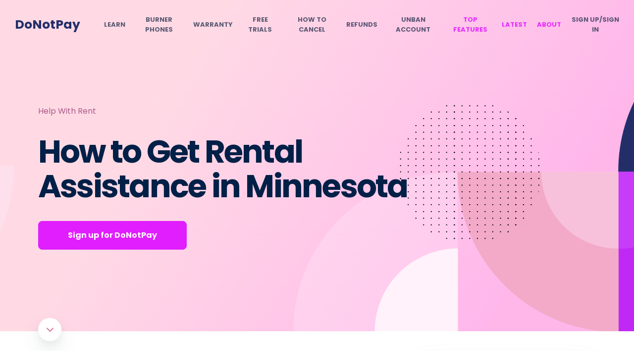

--- FILE ---
content_type: text/plain; charset=utf-8
request_url: https://api.donotpay.com/new-user-event-session
body_size: -20
content:
{"UserSessionIdentifier":"38dXJ3hP1n84thoU07mbs3P2ZoA"}

--- FILE ---
content_type: text/plain; charset=utf-8
request_url: https://api.donotpay.com/new-user-session
body_size: 659
content:
{"ID":0,"CreatedAt":"0001-01-01T00:00:00Z","UpdatedAt":"0001-01-01T00:00:00Z","DeletedAt":null,"id":182076515,"createdAt":"2026-01-23T01:05:46.699477964Z","updatedAt":"2026-01-23T01:05:46.699477964Z","deletedAt":{"Time":"0001-01-01T00:00:00Z","Valid":false},"ModelNode":null,"SessionStart":"2026-01-23T01:05:46.699210494Z","SessionEnd":null,"Identifier":"38dXJ3hP1n84thoU07mbs3P2ZoA","UserIdentifier":null,"IP":"18.222.158.226","Device":"","Agent":"Mozilla/5.0 (Macintosh; Intel Mac OS X 10_15_7) AppleWebKit/537.36 (KHTML, like Gecko) Chrome/131.0.0.0 Safari/537.36; ClaudeBot/1.0; +claudebot@anthropic.com)","Browser":"Chrome","OperatingSystem":"Mac OS","LatLong":"","InnerWidth":"1280","InnerHeight":"720","UserEventSessions":null}

--- FILE ---
content_type: text/plain; charset=utf-8
request_url: https://api.donotpay.com/new-user-session
body_size: 657
content:
{"ID":0,"CreatedAt":"0001-01-01T00:00:00Z","UpdatedAt":"0001-01-01T00:00:00Z","DeletedAt":null,"id":182076516,"createdAt":"2026-01-23T01:05:46.70691623Z","updatedAt":"2026-01-23T01:05:46.70691623Z","deletedAt":{"Time":"0001-01-01T00:00:00Z","Valid":false},"ModelNode":null,"SessionStart":"2026-01-23T01:05:46.706702679Z","SessionEnd":null,"Identifier":"38dXJ9jQj51UmScPLuocqNveLPm","UserIdentifier":null,"IP":"18.222.158.226","Device":"","Agent":"Mozilla/5.0 (Macintosh; Intel Mac OS X 10_15_7) AppleWebKit/537.36 (KHTML, like Gecko) Chrome/131.0.0.0 Safari/537.36; ClaudeBot/1.0; +claudebot@anthropic.com)","Browser":"Chrome","OperatingSystem":"Mac OS","LatLong":"","InnerWidth":"1280","InnerHeight":"720","UserEventSessions":null}

--- FILE ---
content_type: text/javascript
request_url: https://donotpay.com/learn/299079d6cda46829eec2b690ace87b895e80feec-66e28158b47037f9f4be.js
body_size: 6497
content:
(self.webpackChunklearning_center=self.webpackChunklearning_center||[]).push([[9665],{24756:function(e){"use strict";e.exports=Object.assign},63698:function(e){var t="undefined"!=typeof Element,n="function"==typeof Map,r="function"==typeof Set,o="function"==typeof ArrayBuffer&&!!ArrayBuffer.isView;function i(e,a){if(e===a)return!0;if(e&&a&&"object"==typeof e&&"object"==typeof a){if(e.constructor!==a.constructor)return!1;var c,u,s,l;if(Array.isArray(e)){if((c=e.length)!=a.length)return!1;for(u=c;0!=u--;)if(!i(e[u],a[u]))return!1;return!0}if(n&&e instanceof Map&&a instanceof Map){if(e.size!==a.size)return!1;for(l=e.entries();!(u=l.next()).done;)if(!a.has(u.value[0]))return!1;for(l=e.entries();!(u=l.next()).done;)if(!i(u.value[1],a.get(u.value[0])))return!1;return!0}if(r&&e instanceof Set&&a instanceof Set){if(e.size!==a.size)return!1;for(l=e.entries();!(u=l.next()).done;)if(!a.has(u.value[0]))return!1;return!0}if(o&&ArrayBuffer.isView(e)&&ArrayBuffer.isView(a)){if((c=e.length)!=a.length)return!1;for(u=c;0!=u--;)if(e[u]!==a[u])return!1;return!0}if(e.constructor===RegExp)return e.source===a.source&&e.flags===a.flags;if(e.valueOf!==Object.prototype.valueOf)return e.valueOf()===a.valueOf();if(e.toString!==Object.prototype.toString)return e.toString()===a.toString();if((c=(s=Object.keys(e)).length)!==Object.keys(a).length)return!1;for(u=c;0!=u--;)if(!Object.prototype.hasOwnProperty.call(a,s[u]))return!1;if(t&&e instanceof Element)return!1;for(u=c;0!=u--;)if(("_owner"!==s[u]&&"__v"!==s[u]&&"__o"!==s[u]||!e.$$typeof)&&!i(e[s[u]],a[s[u]]))return!1;return!0}return e!=e&&a!=a}e.exports=function(e,t){try{return i(e,t)}catch(n){if((n.message||"").match(/stack|recursion/i))return console.warn("react-fast-compare cannot handle circular refs"),!1;throw n}}},96124:function(e,t,n){"use strict";var r,o=n(51766),i=(r=o)&&"object"==typeof r&&"default"in r?r.default:r;function a(e,t,n){return t in e?Object.defineProperty(e,t,{value:n,enumerable:!0,configurable:!0,writable:!0}):e[t]=n,e}var c=!("undefined"==typeof window||!window.document||!window.document.createElement);e.exports=function(e,t,n){if("function"!=typeof e)throw new Error("Expected reducePropsToState to be a function.");if("function"!=typeof t)throw new Error("Expected handleStateChangeOnClient to be a function.");if(void 0!==n&&"function"!=typeof n)throw new Error("Expected mapStateOnServer to either be undefined or a function.");return function(r){if("function"!=typeof r)throw new Error("Expected WrappedComponent to be a React component.");var u,s=[];function l(){u=e(s.map((function(e){return e.props}))),f.canUseDOM?t(u):n&&(u=n(u))}var f=function(e){var t,n;function o(){return e.apply(this,arguments)||this}n=e,(t=o).prototype=Object.create(n.prototype),t.prototype.constructor=t,t.__proto__=n,o.peek=function(){return u},o.rewind=function(){if(o.canUseDOM)throw new Error("You may only call rewind() on the server. Call peek() to read the current state.");var e=u;return u=void 0,s=[],e};var a=o.prototype;return a.UNSAFE_componentWillMount=function(){s.push(this),l()},a.componentDidUpdate=function(){l()},a.componentWillUnmount=function(){var e=s.indexOf(this);s.splice(e,1),l()},a.render=function(){return i.createElement(r,this.props)},o}(o.PureComponent);return a(f,"displayName","SideEffect("+function(e){return e.displayName||e.name||"Component"}(r)+")"),a(f,"canUseDOM",c),f}}},72862:function(e,t,n){"use strict";n.d(t,{Z:function(){return l}});var r=n(63366),o=n(51766),i=n(32739),a=n(1597),c=["to","children","noPrefetch"],u=(0,i.default)(a.Link).withConfig({displayName:"Link__Ga",componentId:"sc-yvnkky-0"})(["",""],(function(e){return e.disabled&&"\npointer-events: none;\n"})),s=i.default.a.withConfig({displayName:"Link__Na",componentId:"sc-yvnkky-1"})(["",""],(function(e){return e.disabled&&"\npointer-events: none;\n"}));function l(e){var t=e.to,n=void 0===t?"":t,i=e.children,a=e.noPrefetch,l=(0,r.Z)(e,c);return n.includes("http")?o.default.createElement(s,Object.assign({},l,{href:n}),i):a?o.default.createElement(s,Object.assign({},l,{href:"/learn"+n}),i):o.default.createElement(u,Object.assign({},l,{to:n}),i)}},4886:function(e,t,n){"use strict";n.d(t,{Z:function(){return Te}});var r,o,i,a,c=n(63366),u=n(51766),s=n(45697),l=n.n(s),f=n(96124),p=n.n(f),d=n(63698),m=n.n(d),y=n(24756),h=n.n(y),g="bodyAttributes",b="htmlAttributes",v="titleAttributes",T={BASE:"base",BODY:"body",HEAD:"head",HTML:"html",LINK:"link",META:"meta",NOSCRIPT:"noscript",SCRIPT:"script",STYLE:"style",TITLE:"title"},w=(Object.keys(T).map((function(e){return T[e]})),"charset"),C="cssText",A="href",O="http-equiv",E="innerHTML",S="itemprop",k="name",x="property",j="rel",P="src",L="target",R={accesskey:"accessKey",charset:"charSet",class:"className",contenteditable:"contentEditable",contextmenu:"contextMenu","http-equiv":"httpEquiv",itemprop:"itemProp",tabindex:"tabIndex"},I="defaultTitle",N="defer",M="encodeSpecialCharacters",D="onChangeClientState",_="titleTemplate",B=Object.keys(R).reduce((function(e,t){return e[R[t]]=t,e}),{}),Y=[T.NOSCRIPT,T.SCRIPT,T.STYLE],F="data-react-helmet",H="function"==typeof Symbol&&"symbol"==typeof Symbol.iterator?function(e){return typeof e}:function(e){return e&&"function"==typeof Symbol&&e.constructor===Symbol&&e!==Symbol.prototype?"symbol":typeof e},q=function(e,t){if(!(e instanceof t))throw new TypeError("Cannot call a class as a function")},z=function(){function e(e,t){for(var n=0;n<t.length;n++){var r=t[n];r.enumerable=r.enumerable||!1,r.configurable=!0,"value"in r&&(r.writable=!0),Object.defineProperty(e,r.key,r)}}return function(t,n,r){return n&&e(t.prototype,n),r&&e(t,r),t}}(),U=Object.assign||function(e){for(var t=1;t<arguments.length;t++){var n=arguments[t];for(var r in n)Object.prototype.hasOwnProperty.call(n,r)&&(e[r]=n[r])}return e},K=function(e,t){var n={};for(var r in e)t.indexOf(r)>=0||Object.prototype.hasOwnProperty.call(e,r)&&(n[r]=e[r]);return n},Z=function(e,t){if(!e)throw new ReferenceError("this hasn't been initialised - super() hasn't been called");return!t||"object"!=typeof t&&"function"!=typeof t?e:t},V=function(e){var t=!(arguments.length>1&&void 0!==arguments[1])||arguments[1];return!1===t?String(e):String(e).replace(/&/g,"&amp;").replace(/</g,"&lt;").replace(/>/g,"&gt;").replace(/"/g,"&quot;").replace(/'/g,"&#x27;")},W=function(e){var t=X(e,T.TITLE),n=X(e,_);if(n&&t)return n.replace(/%s/g,(function(){return Array.isArray(t)?t.join(""):t}));var r=X(e,I);return t||r||void 0},$=function(e){return X(e,D)||function(){}},G=function(e,t){return t.filter((function(t){return void 0!==t[e]})).map((function(t){return t[e]})).reduce((function(e,t){return U({},e,t)}),{})},J=function(e,t){return t.filter((function(e){return void 0!==e[T.BASE]})).map((function(e){return e[T.BASE]})).reverse().reduce((function(t,n){if(!t.length)for(var r=Object.keys(n),o=0;o<r.length;o++){var i=r[o].toLowerCase();if(-1!==e.indexOf(i)&&n[i])return t.concat(n)}return t}),[])},Q=function(e,t,n){var r={};return n.filter((function(t){return!!Array.isArray(t[e])||(void 0!==t[e]&&oe("Helmet: "+e+' should be of type "Array". Instead found type "'+H(t[e])+'"'),!1)})).map((function(t){return t[e]})).reverse().reduce((function(e,n){var o={};n.filter((function(e){for(var n=void 0,i=Object.keys(e),a=0;a<i.length;a++){var c=i[a],u=c.toLowerCase();-1===t.indexOf(u)||n===j&&"canonical"===e[n].toLowerCase()||u===j&&"stylesheet"===e[u].toLowerCase()||(n=u),-1===t.indexOf(c)||c!==E&&c!==C&&c!==S||(n=c)}if(!n||!e[n])return!1;var s=e[n].toLowerCase();return r[n]||(r[n]={}),o[n]||(o[n]={}),!r[n][s]&&(o[n][s]=!0,!0)})).reverse().forEach((function(t){return e.push(t)}));for(var i=Object.keys(o),a=0;a<i.length;a++){var c=i[a],u=h()({},r[c],o[c]);r[c]=u}return e}),[]).reverse()},X=function(e,t){for(var n=e.length-1;n>=0;n--){var r=e[n];if(r.hasOwnProperty(t))return r[t]}return null},ee=(r=Date.now(),function(e){var t=Date.now();t-r>16?(r=t,e(t)):setTimeout((function(){ee(e)}),0)}),te=function(e){return clearTimeout(e)},ne="undefined"!=typeof window?window.requestAnimationFrame&&window.requestAnimationFrame.bind(window)||window.webkitRequestAnimationFrame||window.mozRequestAnimationFrame||ee:n.g.requestAnimationFrame||ee,re="undefined"!=typeof window?window.cancelAnimationFrame||window.webkitCancelAnimationFrame||window.mozCancelAnimationFrame||te:n.g.cancelAnimationFrame||te,oe=function(e){return console&&"function"==typeof console.warn&&console.warn(e)},ie=null,ae=function(e,t){var n=e.baseTag,r=e.bodyAttributes,o=e.htmlAttributes,i=e.linkTags,a=e.metaTags,c=e.noscriptTags,u=e.onChangeClientState,s=e.scriptTags,l=e.styleTags,f=e.title,p=e.titleAttributes;se(T.BODY,r),se(T.HTML,o),ue(f,p);var d={baseTag:le(T.BASE,n),linkTags:le(T.LINK,i),metaTags:le(T.META,a),noscriptTags:le(T.NOSCRIPT,c),scriptTags:le(T.SCRIPT,s),styleTags:le(T.STYLE,l)},m={},y={};Object.keys(d).forEach((function(e){var t=d[e],n=t.newTags,r=t.oldTags;n.length&&(m[e]=n),r.length&&(y[e]=d[e].oldTags)})),t&&t(),u(e,m,y)},ce=function(e){return Array.isArray(e)?e.join(""):e},ue=function(e,t){void 0!==e&&document.title!==e&&(document.title=ce(e)),se(T.TITLE,t)},se=function(e,t){var n=document.getElementsByTagName(e)[0];if(n){for(var r=n.getAttribute(F),o=r?r.split(","):[],i=[].concat(o),a=Object.keys(t),c=0;c<a.length;c++){var u=a[c],s=t[u]||"";n.getAttribute(u)!==s&&n.setAttribute(u,s),-1===o.indexOf(u)&&o.push(u);var l=i.indexOf(u);-1!==l&&i.splice(l,1)}for(var f=i.length-1;f>=0;f--)n.removeAttribute(i[f]);o.length===i.length?n.removeAttribute(F):n.getAttribute(F)!==a.join(",")&&n.setAttribute(F,a.join(","))}},le=function(e,t){var n=document.head||document.querySelector(T.HEAD),r=n.querySelectorAll(e+"["+"data-react-helmet]"),o=Array.prototype.slice.call(r),i=[],a=void 0;return t&&t.length&&t.forEach((function(t){var n=document.createElement(e);for(var r in t)if(t.hasOwnProperty(r))if(r===E)n.innerHTML=t.innerHTML;else if(r===C)n.styleSheet?n.styleSheet.cssText=t.cssText:n.appendChild(document.createTextNode(t.cssText));else{var c=void 0===t[r]?"":t[r];n.setAttribute(r,c)}n.setAttribute(F,"true"),o.some((function(e,t){return a=t,n.isEqualNode(e)}))?o.splice(a,1):i.push(n)})),o.forEach((function(e){return e.parentNode.removeChild(e)})),i.forEach((function(e){return n.appendChild(e)})),{oldTags:o,newTags:i}},fe=function(e){return Object.keys(e).reduce((function(t,n){var r=void 0!==e[n]?n+'="'+e[n]+'"':""+n;return t?t+" "+r:r}),"")},pe=function(e){var t=arguments.length>1&&void 0!==arguments[1]?arguments[1]:{};return Object.keys(e).reduce((function(t,n){return t[R[n]||n]=e[n],t}),t)},de=function(e,t,n){switch(e){case T.TITLE:return{toComponent:function(){return e=t.title,n=t.titleAttributes,(r={key:e})[F]=!0,o=pe(n,r),[u.default.createElement(T.TITLE,o,e)];var e,n,r,o},toString:function(){return function(e,t,n,r){var o=fe(n),i=ce(t);return o?"<"+e+' data-react-helmet="true" '+o+">"+V(i,r)+"</"+e+">":"<"+e+' data-react-helmet="true">'+V(i,r)+"</"+e+">"}(e,t.title,t.titleAttributes,n)}};case g:case b:return{toComponent:function(){return pe(t)},toString:function(){return fe(t)}};default:return{toComponent:function(){return function(e,t){return t.map((function(t,n){var r,o=((r={key:n})[F]=!0,r);return Object.keys(t).forEach((function(e){var n=R[e]||e;if(n===E||n===C){var r=t.innerHTML||t.cssText;o.dangerouslySetInnerHTML={__html:r}}else o[n]=t[e]})),u.default.createElement(e,o)}))}(e,t)},toString:function(){return function(e,t,n){return t.reduce((function(t,r){var o=Object.keys(r).filter((function(e){return!(e===E||e===C)})).reduce((function(e,t){var o=void 0===r[t]?t:t+'="'+V(r[t],n)+'"';return e?e+" "+o:o}),""),i=r.innerHTML||r.cssText||"",a=-1===Y.indexOf(e);return t+"<"+e+' data-react-helmet="true" '+o+(a?"/>":">"+i+"</"+e+">")}),"")}(e,t,n)}}}},me=function(e){var t=e.baseTag,n=e.bodyAttributes,r=e.encode,o=e.htmlAttributes,i=e.linkTags,a=e.metaTags,c=e.noscriptTags,u=e.scriptTags,s=e.styleTags,l=e.title,f=void 0===l?"":l,p=e.titleAttributes;return{base:de(T.BASE,t,r),bodyAttributes:de(g,n,r),htmlAttributes:de(b,o,r),link:de(T.LINK,i,r),meta:de(T.META,a,r),noscript:de(T.NOSCRIPT,c,r),script:de(T.SCRIPT,u,r),style:de(T.STYLE,s,r),title:de(T.TITLE,{title:f,titleAttributes:p},r)}},ye=p()((function(e){return{baseTag:J([A,L],e),bodyAttributes:G(g,e),defer:X(e,N),encode:X(e,M),htmlAttributes:G(b,e),linkTags:Q(T.LINK,[j,A],e),metaTags:Q(T.META,[k,w,O,x,S],e),noscriptTags:Q(T.NOSCRIPT,[E],e),onChangeClientState:$(e),scriptTags:Q(T.SCRIPT,[P,E],e),styleTags:Q(T.STYLE,[C],e),title:W(e),titleAttributes:G(v,e)}}),(function(e){ie&&re(ie),e.defer?ie=ne((function(){ae(e,(function(){ie=null}))})):(ae(e),ie=null)}),me)((function(){return null})),he=(o=ye,a=i=function(e){function t(){return q(this,t),Z(this,e.apply(this,arguments))}return function(e,t){if("function"!=typeof t&&null!==t)throw new TypeError("Super expression must either be null or a function, not "+typeof t);e.prototype=Object.create(t&&t.prototype,{constructor:{value:e,enumerable:!1,writable:!0,configurable:!0}}),t&&(Object.setPrototypeOf?Object.setPrototypeOf(e,t):e.__proto__=t)}(t,e),t.prototype.shouldComponentUpdate=function(e){return!m()(this.props,e)},t.prototype.mapNestedChildrenToProps=function(e,t){if(!t)return null;switch(e.type){case T.SCRIPT:case T.NOSCRIPT:return{innerHTML:t};case T.STYLE:return{cssText:t}}throw new Error("<"+e.type+" /> elements are self-closing and can not contain children. Refer to our API for more information.")},t.prototype.flattenArrayTypeChildren=function(e){var t,n=e.child,r=e.arrayTypeChildren,o=e.newChildProps,i=e.nestedChildren;return U({},r,((t={})[n.type]=[].concat(r[n.type]||[],[U({},o,this.mapNestedChildrenToProps(n,i))]),t))},t.prototype.mapObjectTypeChildren=function(e){var t,n,r=e.child,o=e.newProps,i=e.newChildProps,a=e.nestedChildren;switch(r.type){case T.TITLE:return U({},o,((t={})[r.type]=a,t.titleAttributes=U({},i),t));case T.BODY:return U({},o,{bodyAttributes:U({},i)});case T.HTML:return U({},o,{htmlAttributes:U({},i)})}return U({},o,((n={})[r.type]=U({},i),n))},t.prototype.mapArrayTypeChildrenToProps=function(e,t){var n=U({},t);return Object.keys(e).forEach((function(t){var r;n=U({},n,((r={})[t]=e[t],r))})),n},t.prototype.warnOnInvalidChildren=function(e,t){return!0},t.prototype.mapChildrenToProps=function(e,t){var n=this,r={};return u.default.Children.forEach(e,(function(e){if(e&&e.props){var o=e.props,i=o.children,a=function(e){var t=arguments.length>1&&void 0!==arguments[1]?arguments[1]:{};return Object.keys(e).reduce((function(t,n){return t[B[n]||n]=e[n],t}),t)}(K(o,["children"]));switch(n.warnOnInvalidChildren(e,i),e.type){case T.LINK:case T.META:case T.NOSCRIPT:case T.SCRIPT:case T.STYLE:r=n.flattenArrayTypeChildren({child:e,arrayTypeChildren:r,newChildProps:a,nestedChildren:i});break;default:t=n.mapObjectTypeChildren({child:e,newProps:t,newChildProps:a,nestedChildren:i})}}})),t=this.mapArrayTypeChildrenToProps(r,t)},t.prototype.render=function(){var e=this.props,t=e.children,n=K(e,["children"]),r=U({},n);return t&&(r=this.mapChildrenToProps(t,r)),u.default.createElement(o,r)},z(t,null,[{key:"canUseDOM",set:function(e){o.canUseDOM=e}}]),t}(u.default.Component),i.propTypes={base:l().object,bodyAttributes:l().object,children:l().oneOfType([l().arrayOf(l().node),l().node]),defaultTitle:l().string,defer:l().bool,encodeSpecialCharacters:l().bool,htmlAttributes:l().object,link:l().arrayOf(l().object),meta:l().arrayOf(l().object),noscript:l().arrayOf(l().object),onChangeClientState:l().func,script:l().arrayOf(l().object),style:l().arrayOf(l().object),title:l().string,titleAttributes:l().object,titleTemplate:l().string},i.defaultProps={defer:!0,encodeSpecialCharacters:!0},i.peek=o.peek,i.rewind=function(){var e=o.rewind();return e||(e=me({baseTag:[],bodyAttributes:{},encodeSpecialCharacters:!0,htmlAttributes:{},linkTags:[],metaTags:[],noscriptTags:[],scriptTags:[],styleTags:[],title:"",titleAttributes:{}})),e},a);he.renderStatic=he.rewind;var ge=he,be=["description","lang","meta","keywords","title","canonical"];function ve(e){var t,n,r,o,i,a,s,l,f,p,d,m,y=e.description,h=e.lang,g=void 0===h?"en":h,b=e.meta,v=void 0===b?[]:b,T=e.keywords,w=void 0===T?[]:T,C=e.title,A=e.canonical,O=void 0===A||A,E=(0,c.Z)(e,be),S=y||E.ogDescription;("follow"===E.metaRobotsNofollow&&(E.metaRobotsNofollow+=", max-snippet:-1, max-image preview:large, max-video-preview:-1"),C=null===(t=C)||void 0===t||null===(n=t.replace(/2021|2022|2023|2024/g,(new Date).getFullYear()))||void 0===n||null===(r=n.replace(/robot lawyer/gi,"AI Consumer Champion"))||void 0===r?void 0:r.replace(/\d{2,3}% Success(?: Rate)?/g,"Best Results").trim(),E.seoTitle)&&(E.seoTitle=null===(o=E.seoTitle)||void 0===o||null===(i=o.replace(/2021|2022|2023|2024/g,(new Date).getFullYear()))||void 0===i||null===(a=i.replace(/robot lawyer/gi,"AI Consumer Champion"))||void 0===a?void 0:a.replace(/\d{2,3}% Success(?: Rate)?/g,"Best Results").trim());E.ogTitle&&(E.ogTitle=null===(s=E.ogTitle)||void 0===s||null===(l=s.replace(/2021|2022|2023|2024/g,(new Date).getFullYear()))||void 0===l||null===(f=l.replace(/robot lawyer/gi,"AI Consumer Champion"))||void 0===f?void 0:f.replace(/\d{2,3}% Success(?: Rate)?/g,"Best Results").trim());E.ogDescription&&(E.ogDescription=null===(p=E.ogDescription)||void 0===p||null===(d=p.replace(/2021|2022|2023|2024/g,(new Date).getFullYear()))||void 0===d||null===(m=d.replace(/robot lawyer/gi,"AI Consumer Champion"))||void 0===m?void 0:m.replace(/\d{2,3}% Success(?: Rate)?/g,"Best Results").trim());return u.default.createElement(ge,{htmlAttributes:{lang:g},title:E.seoTitle?E.seoTitle:C,titleTemplate:"%s",meta:[S?{name:"description",content:S}:{},E.metaRobotsNofollow&&E.metaRobotsNoindex?{name:"robots",content:E.metaRobotsNoindex+", "+E.metaRobotsNofollow}:E.metaRobotsNofollow?{name:"robots",content:E.metaRobotsNofollow}:E.metaRobotsNoindex?{name:"robots",content:E.metaRobotsNoindex}:{},E.ogTitle?{property:"og:title",content:E.ogTitle}:{},E.ogDescription?{property:"og:description",content:E.ogDescription}:{},E.ogType?{property:"og:type",content:E.ogType}:{},E.ogSiteName?{property:"og:site_name",content:E.ogSiteName}:{},{property:"og:image",content:"https://donotpay-assets.s3-us-west-2.amazonaws.com/LcSocial.png"},{name:"twitter:card",content:"summary"},C?{name:"twitter:title",content:C}:{},E.ogURL?{property:"og:url",content:E.ogURL}:{},S?{name:"twitter:description",content:S}:{}].concat(w.length>0?{name:"keywords",content:w.join(", ")}:[]).concat(v)},u.default.createElement("link",{rel:"icon",href:"https://donotpay-assets.s3-us-west-2.amazonaws.com/dnp-logo.png",type:"image/icon type"}),u.default.createElement("link",{rel:"icon",type:"image/png",sizes:"192x192",href:"https://donotpay.com/learn/icons/android-icon-192x192.png"}),u.default.createElement("link",{rel:"icon",type:"image/png",sizes:"32x32",href:"https://donotpay.com/learn/icons/favicon-32x32.png"}),u.default.createElement("link",{rel:"icon",type:"image/png",sizes:"96x96",href:"https://donotpay.com/learn/icons/favicon-96x96.png"}),u.default.createElement("link",{rel:"icon",type:"image/png",sizes:"16x16",href:"https://donotpay.com/learn/icons/favicon-16x16.png"}),O&&u.default.createElement("link",{rel:"canonical",href:"cbs-all-access-free-trial-2"===E.slug?"https://donotpay.com/learn/cbs-all-access-free-trial/":"main"!==E.slug?"https://donotpay.com/learn/"+E.slug+"/":"https://donotpay.com/learn/"}))}var Te=u.default.memo(ve)},13136:function(e,t,n){"use strict";n.d(t,{Ot:function(){return o},ip:function(){return i}});var r={xxs:[0,399],xs:[400,575],sm:[576,767],md:[768,991],lg:[992,1199],xl:[1200,3999]},o=function(e){return"\n  @media (min-width: "+r[e][0]+"px)\n"},i=function(e){return"@media (max-width: "+r[e][1]+"px)"}},63366:function(e,t,n){"use strict";function r(e,t){if(null==e)return{};var n,r,o={},i=Object.keys(e);for(r=0;r<i.length;r++)n=i[r],t.indexOf(n)>=0||(o[n]=e[n]);return o}n.d(t,{Z:function(){return r}})}}]);
//# sourceMappingURL=299079d6cda46829eec2b690ace87b895e80feec-66e28158b47037f9f4be.js.map